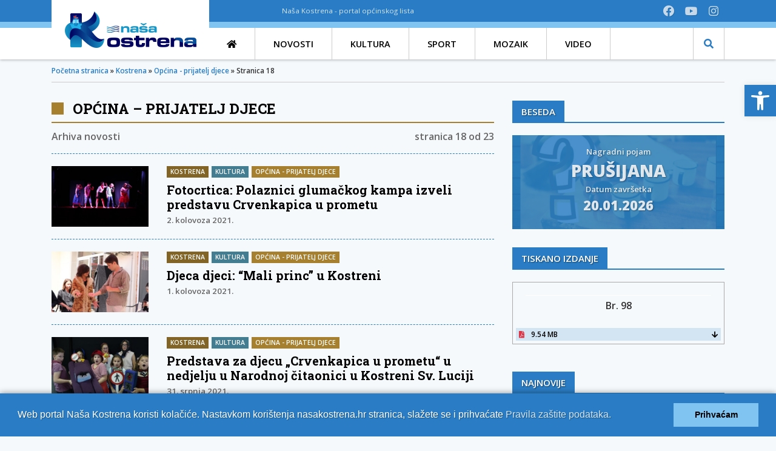

--- FILE ---
content_type: text/html; charset=UTF-8
request_url: https://nasakostrena.hr/kostrena/opcina-prijatelj-djece/page/18/
body_size: 99569
content:
<!DOCTYPE html>
<html lang="hr">
<head>
    <meta charset="UTF-8">
    <meta http-equiv="X-UA-Compatible" content="IE=edge">
    <meta name="viewport" content="width=device-width, initial-scale=1.0, maximum-scale=1.0, user-scalable=no">

    <meta name='robots' content='index, follow, max-image-preview:large, max-snippet:-1, max-video-preview:-1' />

	<!-- This site is optimized with the Yoast SEO plugin v26.6 - https://yoast.com/wordpress/plugins/seo/ -->
	<title>Arhiva Općina - prijatelj djece - Stranica 18 od 23 - Naša Kostrena</title>
	<link rel="canonical" href="https://nasakostrena.hr/kostrena/opcina-prijatelj-djece/page/18/" />
	<link rel="prev" href="https://nasakostrena.hr/kostrena/opcina-prijatelj-djece/page/17/" />
	<link rel="next" href="https://nasakostrena.hr/kostrena/opcina-prijatelj-djece/page/19/" />
	<meta property="og:locale" content="hr_HR" />
	<meta property="og:type" content="article" />
	<meta property="og:title" content="Arhiva Općina - prijatelj djece - Stranica 18 od 23 - Naša Kostrena" />
	<meta property="og:url" content="https://nasakostrena.hr/kostrena/opcina-prijatelj-djece/" />
	<meta property="og:site_name" content="Naša Kostrena" />
	<meta name="twitter:card" content="summary_large_image" />
	<script type="application/ld+json" class="yoast-schema-graph">{"@context":"https://schema.org","@graph":[{"@type":"CollectionPage","@id":"https://nasakostrena.hr/kostrena/opcina-prijatelj-djece/","url":"https://nasakostrena.hr/kostrena/opcina-prijatelj-djece/page/18/","name":"Arhiva Općina - prijatelj djece - Stranica 18 od 23 - Naša Kostrena","isPartOf":{"@id":"https://nasakostrena.hr/#website"},"primaryImageOfPage":{"@id":"https://nasakostrena.hr/kostrena/opcina-prijatelj-djece/page/18/#primaryimage"},"image":{"@id":"https://nasakostrena.hr/kostrena/opcina-prijatelj-djece/page/18/#primaryimage"},"thumbnailUrl":"https://nasakostrena.hr/wp-content/uploads/2021/08/Crvenkapica_1.8.2021.-3-scaled.jpg","breadcrumb":{"@id":"https://nasakostrena.hr/kostrena/opcina-prijatelj-djece/page/18/#breadcrumb"},"inLanguage":"hr"},{"@type":"ImageObject","inLanguage":"hr","@id":"https://nasakostrena.hr/kostrena/opcina-prijatelj-djece/page/18/#primaryimage","url":"https://nasakostrena.hr/wp-content/uploads/2021/08/Crvenkapica_1.8.2021.-3-scaled.jpg","contentUrl":"https://nasakostrena.hr/wp-content/uploads/2021/08/Crvenkapica_1.8.2021.-3-scaled.jpg","width":2560,"height":1707},{"@type":"BreadcrumbList","@id":"https://nasakostrena.hr/kostrena/opcina-prijatelj-djece/page/18/#breadcrumb","itemListElement":[{"@type":"ListItem","position":1,"name":"Početna stranica","item":"https://nasakostrena.hr/"},{"@type":"ListItem","position":2,"name":"Kostrena","item":"https://nasakostrena.hr/kostrena/"},{"@type":"ListItem","position":3,"name":"Općina - prijatelj djece"}]},{"@type":"WebSite","@id":"https://nasakostrena.hr/#website","url":"https://nasakostrena.hr/","name":"Naša Kostrena","description":"portal općinskog lista","publisher":{"@id":"https://nasakostrena.hr/#organization"},"potentialAction":[{"@type":"SearchAction","target":{"@type":"EntryPoint","urlTemplate":"https://nasakostrena.hr/?s={search_term_string}"},"query-input":{"@type":"PropertyValueSpecification","valueRequired":true,"valueName":"search_term_string"}}],"inLanguage":"hr"},{"@type":"Organization","@id":"https://nasakostrena.hr/#organization","name":"Naša Kostrena","url":"https://nasakostrena.hr/","logo":{"@type":"ImageObject","inLanguage":"hr","@id":"https://nasakostrena.hr/#/schema/logo/image/","url":"https://nasakostrena.hr/wp-content/uploads/2021/12/cropped-nasa-kostrena-logo-poz-alt.png","contentUrl":"https://nasakostrena.hr/wp-content/uploads/2021/12/cropped-nasa-kostrena-logo-poz-alt.png","width":350,"height":90,"caption":"Naša Kostrena"},"image":{"@id":"https://nasakostrena.hr/#/schema/logo/image/"}}]}</script>
	<!-- / Yoast SEO plugin. -->


<link rel="alternate" type="application/rss+xml" title="Naša Kostrena &raquo; Općina - prijatelj djece Kanal kategorija" href="https://nasakostrena.hr/kostrena/opcina-prijatelj-djece/feed/" />
<style id='wp-img-auto-sizes-contain-inline-css' type='text/css'>
img:is([sizes=auto i],[sizes^="auto," i]){contain-intrinsic-size:3000px 1500px}
/*# sourceURL=wp-img-auto-sizes-contain-inline-css */
</style>
<style id='wp-emoji-styles-inline-css' type='text/css'>

	img.wp-smiley, img.emoji {
		display: inline !important;
		border: none !important;
		box-shadow: none !important;
		height: 1em !important;
		width: 1em !important;
		margin: 0 0.07em !important;
		vertical-align: -0.1em !important;
		background: none !important;
		padding: 0 !important;
	}
/*# sourceURL=wp-emoji-styles-inline-css */
</style>
<style id='wp-block-library-inline-css' type='text/css'>
:root{--wp-block-synced-color:#7a00df;--wp-block-synced-color--rgb:122,0,223;--wp-bound-block-color:var(--wp-block-synced-color);--wp-editor-canvas-background:#ddd;--wp-admin-theme-color:#007cba;--wp-admin-theme-color--rgb:0,124,186;--wp-admin-theme-color-darker-10:#006ba1;--wp-admin-theme-color-darker-10--rgb:0,107,160.5;--wp-admin-theme-color-darker-20:#005a87;--wp-admin-theme-color-darker-20--rgb:0,90,135;--wp-admin-border-width-focus:2px}@media (min-resolution:192dpi){:root{--wp-admin-border-width-focus:1.5px}}.wp-element-button{cursor:pointer}:root .has-very-light-gray-background-color{background-color:#eee}:root .has-very-dark-gray-background-color{background-color:#313131}:root .has-very-light-gray-color{color:#eee}:root .has-very-dark-gray-color{color:#313131}:root .has-vivid-green-cyan-to-vivid-cyan-blue-gradient-background{background:linear-gradient(135deg,#00d084,#0693e3)}:root .has-purple-crush-gradient-background{background:linear-gradient(135deg,#34e2e4,#4721fb 50%,#ab1dfe)}:root .has-hazy-dawn-gradient-background{background:linear-gradient(135deg,#faaca8,#dad0ec)}:root .has-subdued-olive-gradient-background{background:linear-gradient(135deg,#fafae1,#67a671)}:root .has-atomic-cream-gradient-background{background:linear-gradient(135deg,#fdd79a,#004a59)}:root .has-nightshade-gradient-background{background:linear-gradient(135deg,#330968,#31cdcf)}:root .has-midnight-gradient-background{background:linear-gradient(135deg,#020381,#2874fc)}:root{--wp--preset--font-size--normal:16px;--wp--preset--font-size--huge:42px}.has-regular-font-size{font-size:1em}.has-larger-font-size{font-size:2.625em}.has-normal-font-size{font-size:var(--wp--preset--font-size--normal)}.has-huge-font-size{font-size:var(--wp--preset--font-size--huge)}.has-text-align-center{text-align:center}.has-text-align-left{text-align:left}.has-text-align-right{text-align:right}.has-fit-text{white-space:nowrap!important}#end-resizable-editor-section{display:none}.aligncenter{clear:both}.items-justified-left{justify-content:flex-start}.items-justified-center{justify-content:center}.items-justified-right{justify-content:flex-end}.items-justified-space-between{justify-content:space-between}.screen-reader-text{border:0;clip-path:inset(50%);height:1px;margin:-1px;overflow:hidden;padding:0;position:absolute;width:1px;word-wrap:normal!important}.screen-reader-text:focus{background-color:#ddd;clip-path:none;color:#444;display:block;font-size:1em;height:auto;left:5px;line-height:normal;padding:15px 23px 14px;text-decoration:none;top:5px;width:auto;z-index:100000}html :where(.has-border-color){border-style:solid}html :where([style*=border-top-color]){border-top-style:solid}html :where([style*=border-right-color]){border-right-style:solid}html :where([style*=border-bottom-color]){border-bottom-style:solid}html :where([style*=border-left-color]){border-left-style:solid}html :where([style*=border-width]){border-style:solid}html :where([style*=border-top-width]){border-top-style:solid}html :where([style*=border-right-width]){border-right-style:solid}html :where([style*=border-bottom-width]){border-bottom-style:solid}html :where([style*=border-left-width]){border-left-style:solid}html :where(img[class*=wp-image-]){height:auto;max-width:100%}:where(figure){margin:0 0 1em}html :where(.is-position-sticky){--wp-admin--admin-bar--position-offset:var(--wp-admin--admin-bar--height,0px)}@media screen and (max-width:600px){html :where(.is-position-sticky){--wp-admin--admin-bar--position-offset:0px}}

/*# sourceURL=wp-block-library-inline-css */
</style><style id='global-styles-inline-css' type='text/css'>
:root{--wp--preset--aspect-ratio--square: 1;--wp--preset--aspect-ratio--4-3: 4/3;--wp--preset--aspect-ratio--3-4: 3/4;--wp--preset--aspect-ratio--3-2: 3/2;--wp--preset--aspect-ratio--2-3: 2/3;--wp--preset--aspect-ratio--16-9: 16/9;--wp--preset--aspect-ratio--9-16: 9/16;--wp--preset--color--black: #000000;--wp--preset--color--cyan-bluish-gray: #abb8c3;--wp--preset--color--white: #ffffff;--wp--preset--color--pale-pink: #f78da7;--wp--preset--color--vivid-red: #cf2e2e;--wp--preset--color--luminous-vivid-orange: #ff6900;--wp--preset--color--luminous-vivid-amber: #fcb900;--wp--preset--color--light-green-cyan: #7bdcb5;--wp--preset--color--vivid-green-cyan: #00d084;--wp--preset--color--pale-cyan-blue: #8ed1fc;--wp--preset--color--vivid-cyan-blue: #0693e3;--wp--preset--color--vivid-purple: #9b51e0;--wp--preset--gradient--vivid-cyan-blue-to-vivid-purple: linear-gradient(135deg,rgb(6,147,227) 0%,rgb(155,81,224) 100%);--wp--preset--gradient--light-green-cyan-to-vivid-green-cyan: linear-gradient(135deg,rgb(122,220,180) 0%,rgb(0,208,130) 100%);--wp--preset--gradient--luminous-vivid-amber-to-luminous-vivid-orange: linear-gradient(135deg,rgb(252,185,0) 0%,rgb(255,105,0) 100%);--wp--preset--gradient--luminous-vivid-orange-to-vivid-red: linear-gradient(135deg,rgb(255,105,0) 0%,rgb(207,46,46) 100%);--wp--preset--gradient--very-light-gray-to-cyan-bluish-gray: linear-gradient(135deg,rgb(238,238,238) 0%,rgb(169,184,195) 100%);--wp--preset--gradient--cool-to-warm-spectrum: linear-gradient(135deg,rgb(74,234,220) 0%,rgb(151,120,209) 20%,rgb(207,42,186) 40%,rgb(238,44,130) 60%,rgb(251,105,98) 80%,rgb(254,248,76) 100%);--wp--preset--gradient--blush-light-purple: linear-gradient(135deg,rgb(255,206,236) 0%,rgb(152,150,240) 100%);--wp--preset--gradient--blush-bordeaux: linear-gradient(135deg,rgb(254,205,165) 0%,rgb(254,45,45) 50%,rgb(107,0,62) 100%);--wp--preset--gradient--luminous-dusk: linear-gradient(135deg,rgb(255,203,112) 0%,rgb(199,81,192) 50%,rgb(65,88,208) 100%);--wp--preset--gradient--pale-ocean: linear-gradient(135deg,rgb(255,245,203) 0%,rgb(182,227,212) 50%,rgb(51,167,181) 100%);--wp--preset--gradient--electric-grass: linear-gradient(135deg,rgb(202,248,128) 0%,rgb(113,206,126) 100%);--wp--preset--gradient--midnight: linear-gradient(135deg,rgb(2,3,129) 0%,rgb(40,116,252) 100%);--wp--preset--font-size--small: 13px;--wp--preset--font-size--medium: 20px;--wp--preset--font-size--large: 36px;--wp--preset--font-size--x-large: 42px;--wp--preset--spacing--20: 0.44rem;--wp--preset--spacing--30: 0.67rem;--wp--preset--spacing--40: 1rem;--wp--preset--spacing--50: 1.5rem;--wp--preset--spacing--60: 2.25rem;--wp--preset--spacing--70: 3.38rem;--wp--preset--spacing--80: 5.06rem;--wp--preset--shadow--natural: 6px 6px 9px rgba(0, 0, 0, 0.2);--wp--preset--shadow--deep: 12px 12px 50px rgba(0, 0, 0, 0.4);--wp--preset--shadow--sharp: 6px 6px 0px rgba(0, 0, 0, 0.2);--wp--preset--shadow--outlined: 6px 6px 0px -3px rgb(255, 255, 255), 6px 6px rgb(0, 0, 0);--wp--preset--shadow--crisp: 6px 6px 0px rgb(0, 0, 0);}:where(.is-layout-flex){gap: 0.5em;}:where(.is-layout-grid){gap: 0.5em;}body .is-layout-flex{display: flex;}.is-layout-flex{flex-wrap: wrap;align-items: center;}.is-layout-flex > :is(*, div){margin: 0;}body .is-layout-grid{display: grid;}.is-layout-grid > :is(*, div){margin: 0;}:where(.wp-block-columns.is-layout-flex){gap: 2em;}:where(.wp-block-columns.is-layout-grid){gap: 2em;}:where(.wp-block-post-template.is-layout-flex){gap: 1.25em;}:where(.wp-block-post-template.is-layout-grid){gap: 1.25em;}.has-black-color{color: var(--wp--preset--color--black) !important;}.has-cyan-bluish-gray-color{color: var(--wp--preset--color--cyan-bluish-gray) !important;}.has-white-color{color: var(--wp--preset--color--white) !important;}.has-pale-pink-color{color: var(--wp--preset--color--pale-pink) !important;}.has-vivid-red-color{color: var(--wp--preset--color--vivid-red) !important;}.has-luminous-vivid-orange-color{color: var(--wp--preset--color--luminous-vivid-orange) !important;}.has-luminous-vivid-amber-color{color: var(--wp--preset--color--luminous-vivid-amber) !important;}.has-light-green-cyan-color{color: var(--wp--preset--color--light-green-cyan) !important;}.has-vivid-green-cyan-color{color: var(--wp--preset--color--vivid-green-cyan) !important;}.has-pale-cyan-blue-color{color: var(--wp--preset--color--pale-cyan-blue) !important;}.has-vivid-cyan-blue-color{color: var(--wp--preset--color--vivid-cyan-blue) !important;}.has-vivid-purple-color{color: var(--wp--preset--color--vivid-purple) !important;}.has-black-background-color{background-color: var(--wp--preset--color--black) !important;}.has-cyan-bluish-gray-background-color{background-color: var(--wp--preset--color--cyan-bluish-gray) !important;}.has-white-background-color{background-color: var(--wp--preset--color--white) !important;}.has-pale-pink-background-color{background-color: var(--wp--preset--color--pale-pink) !important;}.has-vivid-red-background-color{background-color: var(--wp--preset--color--vivid-red) !important;}.has-luminous-vivid-orange-background-color{background-color: var(--wp--preset--color--luminous-vivid-orange) !important;}.has-luminous-vivid-amber-background-color{background-color: var(--wp--preset--color--luminous-vivid-amber) !important;}.has-light-green-cyan-background-color{background-color: var(--wp--preset--color--light-green-cyan) !important;}.has-vivid-green-cyan-background-color{background-color: var(--wp--preset--color--vivid-green-cyan) !important;}.has-pale-cyan-blue-background-color{background-color: var(--wp--preset--color--pale-cyan-blue) !important;}.has-vivid-cyan-blue-background-color{background-color: var(--wp--preset--color--vivid-cyan-blue) !important;}.has-vivid-purple-background-color{background-color: var(--wp--preset--color--vivid-purple) !important;}.has-black-border-color{border-color: var(--wp--preset--color--black) !important;}.has-cyan-bluish-gray-border-color{border-color: var(--wp--preset--color--cyan-bluish-gray) !important;}.has-white-border-color{border-color: var(--wp--preset--color--white) !important;}.has-pale-pink-border-color{border-color: var(--wp--preset--color--pale-pink) !important;}.has-vivid-red-border-color{border-color: var(--wp--preset--color--vivid-red) !important;}.has-luminous-vivid-orange-border-color{border-color: var(--wp--preset--color--luminous-vivid-orange) !important;}.has-luminous-vivid-amber-border-color{border-color: var(--wp--preset--color--luminous-vivid-amber) !important;}.has-light-green-cyan-border-color{border-color: var(--wp--preset--color--light-green-cyan) !important;}.has-vivid-green-cyan-border-color{border-color: var(--wp--preset--color--vivid-green-cyan) !important;}.has-pale-cyan-blue-border-color{border-color: var(--wp--preset--color--pale-cyan-blue) !important;}.has-vivid-cyan-blue-border-color{border-color: var(--wp--preset--color--vivid-cyan-blue) !important;}.has-vivid-purple-border-color{border-color: var(--wp--preset--color--vivid-purple) !important;}.has-vivid-cyan-blue-to-vivid-purple-gradient-background{background: var(--wp--preset--gradient--vivid-cyan-blue-to-vivid-purple) !important;}.has-light-green-cyan-to-vivid-green-cyan-gradient-background{background: var(--wp--preset--gradient--light-green-cyan-to-vivid-green-cyan) !important;}.has-luminous-vivid-amber-to-luminous-vivid-orange-gradient-background{background: var(--wp--preset--gradient--luminous-vivid-amber-to-luminous-vivid-orange) !important;}.has-luminous-vivid-orange-to-vivid-red-gradient-background{background: var(--wp--preset--gradient--luminous-vivid-orange-to-vivid-red) !important;}.has-very-light-gray-to-cyan-bluish-gray-gradient-background{background: var(--wp--preset--gradient--very-light-gray-to-cyan-bluish-gray) !important;}.has-cool-to-warm-spectrum-gradient-background{background: var(--wp--preset--gradient--cool-to-warm-spectrum) !important;}.has-blush-light-purple-gradient-background{background: var(--wp--preset--gradient--blush-light-purple) !important;}.has-blush-bordeaux-gradient-background{background: var(--wp--preset--gradient--blush-bordeaux) !important;}.has-luminous-dusk-gradient-background{background: var(--wp--preset--gradient--luminous-dusk) !important;}.has-pale-ocean-gradient-background{background: var(--wp--preset--gradient--pale-ocean) !important;}.has-electric-grass-gradient-background{background: var(--wp--preset--gradient--electric-grass) !important;}.has-midnight-gradient-background{background: var(--wp--preset--gradient--midnight) !important;}.has-small-font-size{font-size: var(--wp--preset--font-size--small) !important;}.has-medium-font-size{font-size: var(--wp--preset--font-size--medium) !important;}.has-large-font-size{font-size: var(--wp--preset--font-size--large) !important;}.has-x-large-font-size{font-size: var(--wp--preset--font-size--x-large) !important;}
/*# sourceURL=global-styles-inline-css */
</style>

<style id='classic-theme-styles-inline-css' type='text/css'>
/*! This file is auto-generated */
.wp-block-button__link{color:#fff;background-color:#32373c;border-radius:9999px;box-shadow:none;text-decoration:none;padding:calc(.667em + 2px) calc(1.333em + 2px);font-size:1.125em}.wp-block-file__button{background:#32373c;color:#fff;text-decoration:none}
/*# sourceURL=/wp-includes/css/classic-themes.min.css */
</style>
<link rel='stylesheet' id='contact-form-7-css' href='https://nasakostrena.hr/wp-content/plugins/contact-form-7/includes/css/styles.css?ver=6.1.4' type='text/css' media='all' />
<style id='contact-form-7-inline-css' type='text/css'>
.wpcf7 .wpcf7-recaptcha iframe {margin-bottom: 0;}.wpcf7 .wpcf7-recaptcha[data-align="center"] > div {margin: 0 auto;}.wpcf7 .wpcf7-recaptcha[data-align="right"] > div {margin: 0 0 0 auto;}
/*# sourceURL=contact-form-7-inline-css */
</style>
<link rel='stylesheet' id='pojo-a11y-css' href='https://nasakostrena.hr/wp-content/plugins/pojo-accessibility/modules/legacy/assets/css/style.min.css?ver=1.0.0' type='text/css' media='all' />
<script type="text/javascript" src="https://nasakostrena.hr/wp-includes/js/jquery/jquery.min.js?ver=3.7.1" id="jquery-core-js"></script>
<script type="text/javascript" src="https://nasakostrena.hr/wp-includes/js/jquery/jquery-migrate.min.js?ver=3.4.1" id="jquery-migrate-js"></script>
<link rel="https://api.w.org/" href="https://nasakostrena.hr/wp-json/" /><link rel="alternate" title="JSON" type="application/json" href="https://nasakostrena.hr/wp-json/wp/v2/categories/40" /><link rel="EditURI" type="application/rsd+xml" title="RSD" href="https://nasakostrena.hr/xmlrpc.php?rsd" />
<style type="text/css">
#pojo-a11y-toolbar .pojo-a11y-toolbar-toggle a{ background-color: #2a7dc4;	color: #ffffff;}
#pojo-a11y-toolbar .pojo-a11y-toolbar-overlay, #pojo-a11y-toolbar .pojo-a11y-toolbar-overlay ul.pojo-a11y-toolbar-items.pojo-a11y-links{ border-color: #2a7dc4;}
body.pojo-a11y-focusable a:focus{ outline-style: solid !important;	outline-width: 1px !important;	outline-color: #FF0000 !important;}
#pojo-a11y-toolbar{ top: 140px !important;}
#pojo-a11y-toolbar .pojo-a11y-toolbar-overlay{ background-color: #ffffff;}
#pojo-a11y-toolbar .pojo-a11y-toolbar-overlay ul.pojo-a11y-toolbar-items li.pojo-a11y-toolbar-item a, #pojo-a11y-toolbar .pojo-a11y-toolbar-overlay p.pojo-a11y-toolbar-title{ color: #333333;}
#pojo-a11y-toolbar .pojo-a11y-toolbar-overlay ul.pojo-a11y-toolbar-items li.pojo-a11y-toolbar-item a.active{ background-color: #2a7dc4;	color: #ffffff;}
@media (max-width: 767px) { #pojo-a11y-toolbar { top: 100px !important; } }</style><link rel="icon" href="https://nasakostrena.hr/wp-content/uploads/2021/12/cropped-nk-favicon-32x32.png" sizes="32x32" />
<link rel="icon" href="https://nasakostrena.hr/wp-content/uploads/2021/12/cropped-nk-favicon-192x192.png" sizes="192x192" />
<link rel="apple-touch-icon" href="https://nasakostrena.hr/wp-content/uploads/2021/12/cropped-nk-favicon-180x180.png" />
<meta name="msapplication-TileImage" content="https://nasakostrena.hr/wp-content/uploads/2021/12/cropped-nk-favicon-270x270.png" />
    <meta name="theme-color" content="#2A7DC4">

    <!--vendor css-->
<link rel="stylesheet" href="https://nasakostrena.hr/wp-content/themes/nasakostrena/assets/fancybox/jquery.fancybox.min.css">
<link rel="stylesheet" href="https://nasakostrena.hr/wp-content/themes/nasakostrena/assets/slickslider/slick.css">
<link rel="stylesheet" href="https://nasakostrena.hr/wp-content/themes/nasakostrena/assets/slickslider/slick-theme.css">
<link rel="stylesheet" href="https://nasakostrena.hr/wp-content/themes/nasakostrena/assets/fontawesome/css/all.css?v=1.10">

<!--site css-->
    <link rel="stylesheet" href="https://nasakostrena.hr/wp-content/themes/nasakostrena/style.css?v=1.10">
    <!--basic js-->
<!--<script src="--><!--/assets/jquery.min.js"></script>-->
<script src="https://nasakostrena.hr/wp-content/themes/nasakostrena/assets/bootstrap/bootstrap.min.js"></script>
<script src="https://nasakostrena.hr/wp-content/themes/nasakostrena/assets/bootstrap/popper.min.js"></script>

<!--vendor js-->
<script src="https://nasakostrena.hr/wp-content/themes/nasakostrena/assets/slickslider/slick.min.js"></script>
<script src="https://nasakostrena.hr/wp-content/themes/nasakostrena/assets/fancybox/jquery.fancybox.min.js"></script>

<!--site js-->
<script src="https://nasakostrena.hr/wp-content/themes/nasakostrena/assets/js/theme.js?v=1.10"></script>
    
<!-- Global site tag (gtag.js) - Google Analytics -->
<script async src="https://www.googletagmanager.com/gtag/js?id=UA-177269542-1"></script>
<script>
    window.dataLayer = window.dataLayer || [];
    function gtag(){dataLayer.push(arguments);}
    gtag('js', new Date());

    gtag('config', 'UA-177269542-1');
</script>

</head>

<body class="archive paged category category-opcina-prijatelj-djece category-40 wp-custom-logo paged-18 category-paged-18 wp-theme-nasakostrena">

<header class="main-header">


    <div class="site-header-top header-top-2-col d-none d-md-block">
    <div class="container">
    <div class="row">
                <div class="col-md-5 col-lg-4">

                                                                <a itemprop="url" href="/" class="site-logo-wrap" itemscope="" itemtype="https://nasakostrena.hr/wp-content/uploads/2021/12/nk-logo-poz.png">
                            <img itemprop="logo" src="https://nasakostrena.hr/wp-content/uploads/2021/12/nk-logo-poz.png" class="img-fluid"
                                                            alt="Naša Kostrena">
                        </a>
                    
                </div>

            <div class="col-md-4 col-lg-5">
                <ul><li>Naša Kostrena - portal općinskog lista</li></ul>            </div>
            <div class="col-md-3 col-lg-3 text-right">
                <ul><li><a href="https://hr-hr.facebook.com/nasa.kostrena/" target="_blank" title="Facebook"><i class="fab social-top fa-facebook"></i></a></li><li><a href="https://www.youtube.com/channel/UCfKi4XzufcVpQvnrWVLSQ2Q" target="_blank" title="YouTube"><i class="fab social-top fa-youtube"></i></a></li><li><a href="https://www.instagram.com/nasakostrena/" target="_blank" title="Instagram"><i class="fab social-top fa-instagram"></i></a></li></ul>            </div>
        </div>
    </div>
</div>        <div class="site-header-bottom">
    <div class="container">
        <div class="site-header-bottom-content">
            <div class="site-mobile-logo d-block d-md-none">

                                                    <a itemprop="url" href="/" class="site-logo-wrap" itemscope="" itemtype="https://nasakostrena.hr/wp-content/uploads/2021/12/nk-logo-poz.png">
                        <img itemprop="logo" src="https://nasakostrena.hr/wp-content/uploads/2021/12/nk-logo-poz.png" class="img-fluid"
                             alt="Naša Kostrena">
                    </a>
                                

            </div>
            <nav class="main-nav-header-bottom d-none d-md-block">
                <div class="menu-header-nav-v2-container"><ul id="menu-header-nav-v2" class="menu"><li id="menu-item-40187" class="nav-home menu-item menu-item-type-post_type menu-item-object-page menu-item-home menu-item-40187"><a href="https://nasakostrena.hr/"><span>Naslovna</span></a></li>
<li id="menu-item-40189" class="cat-nav-gold-light menu-item menu-item-type-taxonomy menu-item-object-category menu-item-40189"><a href="https://nasakostrena.hr/novosti/"><span>Novosti</span></a></li>
<li id="menu-item-40183" class="cat-nav-blue-light menu-item menu-item-type-taxonomy menu-item-object-category menu-item-40183"><a href="https://nasakostrena.hr/kultura/"><span>Kultura</span></a></li>
<li id="menu-item-40184" class="cat-nav-magenta-light menu-item menu-item-type-taxonomy menu-item-object-category menu-item-40184"><a href="https://nasakostrena.hr/sport/"><span>Sport</span></a></li>
<li id="menu-item-40188" class="menu-item menu-item-type-taxonomy menu-item-object-category menu-item-40188"><a href="https://nasakostrena.hr/mozaik/"><span>Mozaik</span></a></li>
<li id="menu-item-40185" class="menu-item menu-item-type-taxonomy menu-item-object-category menu-item-40185"><a href="https://nasakostrena.hr/emisija/"><span>Video</span></a></li>
</ul></div>            </nav>
            <div class="header-hidden-search-wrapper">

    <div class="header-hidden-search-trigger"><i class="fa fa-search"></i></div>
    <div class="header-hidden-search">

        <form action="/" method="get" class="main-search">
            <div class="input-group">
                <input type="text" name="s" id="search" value="" class="form-control" autocomplete="off" placeholder="Unesite pojam..." minlength="3" required/>

                <div class="input-group-append">
                    <button type="submit" class="btn btn-primary">Traži</button>
                </div>
            </div>
        </form>
    </div>
</div>            <div class="mobile-animated-menu-trigger d-block d-md-none"><i class="fa fa-bars"></i></div>
        </div>
    </div>
</div>

</header>
    <main class="site-main" role="main">
                    <div class="container"><div id="breadcrumbs" class="page-breadcrumbs-wrapper"><span><span><a href="https://nasakostrena.hr/">Početna stranica</a></span> » <span><a href="https://nasakostrena.hr/kostrena/">Kostrena</a></span> » <span><a href="https://nasakostrena.hr/kostrena/opcina-prijatelj-djece/">Općina - prijatelj djece</a></span> » <span class="breadcrumb_last" aria-current="page">Stranica 18</span></span></div></div>                    <section class="main-section-wrapper">
            <div class="container">
                <div class="row">
                    <div class="col-lg-8">
                        
                        <h1 class="category-heading cat-title-gold-light">Općina &#8211; prijatelj djece</h1>
                        <div class="row">
                            <div class="col-6"><p class="paged">Arhiva novosti</p></div>
                            <div class="col-6 text-right"><p class="paged">
                                    stranica 18 od 23</p>
                            </div>
                        </div>


                                                    <div class="article-list">
                                                                
                                                                                                                                                                                    <article class="article-wrapper">
                                            <div class="row">
                                                <div class="col-3 col-md-4 col-lg-3">
                                                    <a href="https://nasakostrena.hr/fotocrtica-polaznici-glumackog-kampa-izveli-predstavu-crvenkapica-u-prometu/" class="list-thumb-wrap">
                                                                                                                    <img width="400" height="250" src="https://nasakostrena.hr/wp-content/uploads/2021/08/Crvenkapica_1.8.2021.-3-400x250.jpg" class="img-fluid wp-post-image" alt="" decoding="async" fetchpriority="high" />                                                                                                            </a>
                                                </div>
                                                <div class="col-9 col-md-8 col-lg-9">

                                                    <div class="post-categories post-categories-sm">
                                                        <a href="https://nasakostrena.hr/kostrena/" class="cat-label-gold">Kostrena</a><a href="https://nasakostrena.hr/kultura/" class="cat-label-blue">Kultura</a><a href="https://nasakostrena.hr/kostrena/opcina-prijatelj-djece/" class="cat-label-gold-light">Općina - prijatelj djece</a>                                                    </div>

                                                    <h3><a href="https://nasakostrena.hr/fotocrtica-polaznici-glumackog-kampa-izveli-predstavu-crvenkapica-u-prometu/">
                                                                                                                        Fotocrtica: Polaznici glumačkog kampa izveli predstavu Crvenkapica u prometu</a></h3>

                                                    <div class="article-meta">

                                                        <div class="post-date">2. kolovoza 2021.</div>
                                                    </div>

                                                </div>

                                        </article>
                                    

                                                                                                                                                                                    <article class="article-wrapper">
                                            <div class="row">
                                                <div class="col-3 col-md-4 col-lg-3">
                                                    <a href="https://nasakostrena.hr/djeca-djeci-mali-princ-u-kostreni/" class="list-thumb-wrap">
                                                                                                                    <img width="400" height="250" src="https://nasakostrena.hr/wp-content/uploads/2021/07/Max-Teatar_-Mali-princ_proba-4-400x250.jpg" class="img-fluid wp-post-image" alt="" decoding="async" />                                                                                                            </a>
                                                </div>
                                                <div class="col-9 col-md-8 col-lg-9">

                                                    <div class="post-categories post-categories-sm">
                                                        <a href="https://nasakostrena.hr/kostrena/" class="cat-label-gold">Kostrena</a><a href="https://nasakostrena.hr/kultura/" class="cat-label-blue">Kultura</a><a href="https://nasakostrena.hr/kostrena/opcina-prijatelj-djece/" class="cat-label-gold-light">Općina - prijatelj djece</a>                                                    </div>

                                                    <h3><a href="https://nasakostrena.hr/djeca-djeci-mali-princ-u-kostreni/">
                                                                                                                        Djeca djeci: &#8220;Mali princ&#8221; u Kostreni</a></h3>

                                                    <div class="article-meta">

                                                        <div class="post-date">1. kolovoza 2021.</div>
                                                    </div>

                                                </div>

                                        </article>
                                    

                                                                                                                                                                                    <article class="article-wrapper">
                                            <div class="row">
                                                <div class="col-3 col-md-4 col-lg-3">
                                                    <a href="https://nasakostrena.hr/predstava-za-djecu-crvenkapica-u-prometu-u-nedjelju-na-trgu-sv-barbare/" class="list-thumb-wrap">
                                                                                                                    <img width="400" height="250" src="https://nasakostrena.hr/wp-content/uploads/2021/07/crvenkapica--400x250.jpg" class="img-fluid wp-post-image" alt="" decoding="async" />                                                                                                            </a>
                                                </div>
                                                <div class="col-9 col-md-8 col-lg-9">

                                                    <div class="post-categories post-categories-sm">
                                                        <a href="https://nasakostrena.hr/kostrena/" class="cat-label-gold">Kostrena</a><a href="https://nasakostrena.hr/kultura/" class="cat-label-blue">Kultura</a><a href="https://nasakostrena.hr/kostrena/opcina-prijatelj-djece/" class="cat-label-gold-light">Općina - prijatelj djece</a>                                                    </div>

                                                    <h3><a href="https://nasakostrena.hr/predstava-za-djecu-crvenkapica-u-prometu-u-nedjelju-na-trgu-sv-barbare/">
                                                                                                                        Predstava za djecu „Crvenkapica u prometu“ u nedjelju u Narodnoj čitaonici u Kostreni Sv. Luciji</a></h3>

                                                    <div class="article-meta">

                                                        <div class="post-date">31. srpnja 2021.</div>
                                                    </div>

                                                </div>

                                        </article>
                                    

                                                                                                                                                                                    <article class="article-wrapper">
                                            <div class="row">
                                                <div class="col-3 col-md-4 col-lg-3">
                                                    <a href="https://nasakostrena.hr/fotocrtica-predstava-o-godisnjim-dobima-odusevila-sve-uzraste-posjetitelja/" class="list-thumb-wrap">
                                                                                                                    <img width="400" height="250" src="https://nasakostrena.hr/wp-content/uploads/2021/07/IMG_0528-400x250.jpg" class="img-fluid wp-post-image" alt="" decoding="async" />                                                                                                            </a>
                                                </div>
                                                <div class="col-9 col-md-8 col-lg-9">

                                                    <div class="post-categories post-categories-sm">
                                                        <a href="https://nasakostrena.hr/kostrena/" class="cat-label-gold">Kostrena</a><a href="https://nasakostrena.hr/kultura/" class="cat-label-blue">Kultura</a><a href="https://nasakostrena.hr/kostrena/opcina-prijatelj-djece/" class="cat-label-gold-light">Općina - prijatelj djece</a>                                                    </div>

                                                    <h3><a href="https://nasakostrena.hr/fotocrtica-predstava-o-godisnjim-dobima-odusevila-sve-uzraste-posjetitelja/">
                                                                                                                        Fotocrtica: Predstava o godišnjim dobima oduševila sve uzraste posjetitelja</a></h3>

                                                    <div class="article-meta">

                                                        <div class="post-date">29. srpnja 2021.</div>
                                                    </div>

                                                </div>

                                        </article>
                                    

                                                                                                                                                                                    <article class="article-wrapper">
                                            <div class="row">
                                                <div class="col-3 col-md-4 col-lg-3">
                                                    <a href="https://nasakostrena.hr/glumacki-ljetni-kamp-max-teatra-odrzava-se-u-kostreni/" class="list-thumb-wrap">
                                                                                                                    <img width="400" height="250" src="https://nasakostrena.hr/wp-content/uploads/2021/07/Max-teatar_Crvenkapica-1.8.-400x250.png" class="img-fluid wp-post-image" alt="" decoding="async" />                                                                                                            </a>
                                                </div>
                                                <div class="col-9 col-md-8 col-lg-9">

                                                    <div class="post-categories post-categories-sm">
                                                        <a href="https://nasakostrena.hr/kostrena/" class="cat-label-gold">Kostrena</a><a href="https://nasakostrena.hr/kultura/" class="cat-label-blue">Kultura</a><a href="https://nasakostrena.hr/kostrena/opcina-prijatelj-djece/" class="cat-label-gold-light">Općina - prijatelj djece</a><a href="https://nasakostrena.hr/kafe/roditeljski-kutak/" class="cat-label-magenta-light">Roditeljski kutak</a>                                                    </div>

                                                    <h3><a href="https://nasakostrena.hr/glumacki-ljetni-kamp-max-teatra-odrzava-se-u-kostreni/">
                                                                                                                        Glumački ljetni kamp Max teatra održava se u Kostreni</a></h3>

                                                    <div class="article-meta">

                                                        <div class="post-date">27. srpnja 2021.</div><div class="media-icons-wrapper"><i class="fa fa-images mr-2" title="Galerija slika"></i></div>
                                                    </div>

                                                </div>

                                        </article>
                                    

                                                                                                                                                                                    <article class="article-wrapper">
                                            <div class="row">
                                                <div class="col-3 col-md-4 col-lg-3">
                                                    <a href="https://nasakostrena.hr/predstava-za-djecu-na-trgu-ispred-sportske-dvorane-kostrena/" class="list-thumb-wrap">
                                                                                                                    <img width="400" height="250" src="https://nasakostrena.hr/wp-content/uploads/2021/07/2Koje-je-godisnje-doba-najljepse_display-400x250.jpg" class="img-fluid wp-post-image" alt="" decoding="async" />                                                                                                            </a>
                                                </div>
                                                <div class="col-9 col-md-8 col-lg-9">

                                                    <div class="post-categories post-categories-sm">
                                                        <a href="https://nasakostrena.hr/kostrena/" class="cat-label-gold">Kostrena</a><a href="https://nasakostrena.hr/kultura/" class="cat-label-blue">Kultura</a><a href="https://nasakostrena.hr/kostrena/opcina-prijatelj-djece/" class="cat-label-gold-light">Općina - prijatelj djece</a><a href="https://nasakostrena.hr/kafe/roditeljski-kutak/" class="cat-label-magenta-light">Roditeljski kutak</a>                                                    </div>

                                                    <h3><a href="https://nasakostrena.hr/predstava-za-djecu-na-trgu-ispred-sportske-dvorane-kostrena/">
                                                                                                                        Predstava za djecu na trgu ispred Sportske dvorane Kostrena</a></h3>

                                                    <div class="article-meta">

                                                        <div class="post-date">27. srpnja 2021.</div><div class="media-icons-wrapper"><i class="fa fa-images mr-2" title="Galerija slika"></i></div>
                                                    </div>

                                                </div>

                                        </article>
                                    

                                                                                                                                                                                    <article class="article-wrapper">
                                            <div class="row">
                                                <div class="col-3 col-md-4 col-lg-3">
                                                    <a href="https://nasakostrena.hr/jos-jedna-uspjesna-vrticka-godina/" class="list-thumb-wrap">
                                                                                                                    <img width="400" height="250" src="https://nasakostrena.hr/wp-content/uploads/2021/07/image0-1-400x250.jpeg" class="img-fluid wp-post-image" alt="" decoding="async" />                                                                                                            </a>
                                                </div>
                                                <div class="col-9 col-md-8 col-lg-9">

                                                    <div class="post-categories post-categories-sm">
                                                        <a href="https://nasakostrena.hr/kostrena/opcina-prijatelj-djece/" class="cat-label-gold-light">Općina - prijatelj djece</a><a href="https://nasakostrena.hr/kostrena/vrtic/" class="cat-label-gold-light">Vrtić</a>                                                    </div>

                                                    <h3><a href="https://nasakostrena.hr/jos-jedna-uspjesna-vrticka-godina/">
                                                                                                                        Još jedna uspješna vrtićka godina</a></h3>

                                                    <div class="article-meta">

                                                        <div class="post-date">22. srpnja 2021.</div><div class="media-icons-wrapper"><i class="fa fa-images mr-2" title="Galerija slika"></i><i class="fab fa-youtube mr-2" title="Video isječak"></i></div>
                                                    </div>

                                                </div>

                                        </article>
                                    

                                                                                                                                                                                    <article class="article-wrapper">
                                            <div class="row">
                                                <div class="col-3 col-md-4 col-lg-3">
                                                    <a href="https://nasakostrena.hr/probno-ronjenje-za-djecu-kostrene/" class="list-thumb-wrap">
                                                                                                                    <img width="400" height="250" src="https://nasakostrena.hr/wp-content/uploads/2021/07/217421025_4163273880408822_3037601014366094993_n-400x250.jpg" class="img-fluid wp-post-image" alt="" decoding="async" srcset="https://nasakostrena.hr/wp-content/uploads/2021/07/217421025_4163273880408822_3037601014366094993_n-400x250.jpg 400w, https://nasakostrena.hr/wp-content/uploads/2021/07/217421025_4163273880408822_3037601014366094993_n-720x450.jpg 720w" sizes="(max-width: 400px) 100vw, 400px" />                                                                                                            </a>
                                                </div>
                                                <div class="col-9 col-md-8 col-lg-9">

                                                    <div class="post-categories post-categories-sm">
                                                        <a href="https://nasakostrena.hr/kostrena/" class="cat-label-gold">Kostrena</a><a href="https://nasakostrena.hr/kostrena/opcina-prijatelj-djece/" class="cat-label-gold-light">Općina - prijatelj djece</a><a href="https://nasakostrena.hr/sport/" class="cat-label-magenta">Sport</a>                                                    </div>

                                                    <h3><a href="https://nasakostrena.hr/probno-ronjenje-za-djecu-kostrene/">
                                                                                                                        Probno ronjenje &#8220;Za djecu Kostrene&#8221;</a></h3>

                                                    <div class="article-meta">

                                                        <div class="post-date">19. srpnja 2021.</div><div class="media-icons-wrapper"><i class="fa fa-images mr-2" title="Galerija slika"></i></div>
                                                    </div>

                                                </div>

                                        </article>
                                    

                                                                                                                                                                                    <article class="article-wrapper">
                                            <div class="row">
                                                <div class="col-3 col-md-4 col-lg-3">
                                                    <a href="https://nasakostrena.hr/kpd-ina-organizira-probno-ronjenje-za-djecu-kostrene/" class="list-thumb-wrap">
                                                                                                                    <img width="400" height="250" src="https://nasakostrena.hr/wp-content/uploads/2021/07/YDXJ2640-400x250.jpg" class="img-fluid wp-post-image" alt="" decoding="async" />                                                                                                            </a>
                                                </div>
                                                <div class="col-9 col-md-8 col-lg-9">

                                                    <div class="post-categories post-categories-sm">
                                                        <a href="https://nasakostrena.hr/kostrena/" class="cat-label-gold">Kostrena</a><a href="https://nasakostrena.hr/kostrena/opcina-prijatelj-djece/" class="cat-label-gold-light">Općina - prijatelj djece</a><a href="https://nasakostrena.hr/sport/" class="cat-label-magenta">Sport</a>                                                    </div>

                                                    <h3><a href="https://nasakostrena.hr/kpd-ina-organizira-probno-ronjenje-za-djecu-kostrene/">
                                                                                                                        KPD INA organizira probno ronjenje &#8220;Za djecu Kostrene&#8221;</a></h3>

                                                    <div class="article-meta">

                                                        <div class="post-date">15. srpnja 2021.</div><div class="media-icons-wrapper"><i class="fa fa-images mr-2" title="Galerija slika"></i></div>
                                                    </div>

                                                </div>

                                        </article>
                                    

                                                                                                                                                                                    <article class="article-wrapper">
                                            <div class="row">
                                                <div class="col-3 col-md-4 col-lg-3">
                                                    <a href="https://nasakostrena.hr/projekt-promicanja-mentalnog-zdravlja-u-leptiricima/" class="list-thumb-wrap">
                                                                                                                    <img width="400" height="250" src="https://nasakostrena.hr/wp-content/uploads/2021/07/IMG-cccee4223a2893d2898ca540b2f4c942-V-400x250.jpg" class="img-fluid wp-post-image" alt="" decoding="async" />                                                                                                            </a>
                                                </div>
                                                <div class="col-9 col-md-8 col-lg-9">

                                                    <div class="post-categories post-categories-sm">
                                                        <a href="https://nasakostrena.hr/kostrena/opcina-prijatelj-djece/" class="cat-label-gold-light">Općina - prijatelj djece</a><a href="https://nasakostrena.hr/kostrena/vrtic/" class="cat-label-gold-light">Vrtić</a>                                                    </div>

                                                    <h3><a href="https://nasakostrena.hr/projekt-promicanja-mentalnog-zdravlja-u-leptiricima/">
                                                                                                                        Projekt promicanja mentalnog zdravlja u »Leptirićima«</a></h3>

                                                    <div class="article-meta">

                                                        <div class="post-date">6. srpnja 2021.</div><div class="media-icons-wrapper"><i class="fa fa-images mr-2" title="Galerija slika"></i></div>
                                                    </div>

                                                </div>

                                        </article>
                                    

                                                            </div>

                        
                        <div class="pagination"><ul class="pagination"><li class="page-item"> <a class="prev page-link" href="https://nasakostrena.hr/kostrena/opcina-prijatelj-djece/page/17/">«</a></li><li class="page-item"> <a class="page-link" href="https://nasakostrena.hr/kostrena/opcina-prijatelj-djece/page/1/">1</a></li><li class="page-item"> <a class="page-link" href="https://nasakostrena.hr/kostrena/opcina-prijatelj-djece/page/2/">2</a></li><li class="page-item"> <a class="page-link" href="https://nasakostrena.hr/kostrena/opcina-prijatelj-djece/page/3/">3</a></li><li class="page-item"> <span class="page-link dots">&hellip;</span></li><li class="page-item"> <a class="page-link" href="https://nasakostrena.hr/kostrena/opcina-prijatelj-djece/page/17/">17</a></li><li class="page-item active"> <span aria-current="page" class="page-link current">18</span></li><li class="page-item"> <a class="page-link" href="https://nasakostrena.hr/kostrena/opcina-prijatelj-djece/page/19/">19</a></li><li class="page-item"> <span class="page-link dots">&hellip;</span></li><li class="page-item"> <a class="page-link" href="https://nasakostrena.hr/kostrena/opcina-prijatelj-djece/page/21/">21</a></li><li class="page-item"> <a class="page-link" href="https://nasakostrena.hr/kostrena/opcina-prijatelj-djece/page/22/">22</a></li><li class="page-item"> <a class="page-link" href="https://nasakostrena.hr/kostrena/opcina-prijatelj-djece/page/23/">23</a></li><li class="page-item"> <a class="next page-link" href="https://nasakostrena.hr/kostrena/opcina-prijatelj-djece/page/19/">»</a></li></ul></div>

                    </div>
                    <div class="col-lg-4">

                        
    

                                                <aside class="sidebar-widget">
                    <div class="element-heading">
                        <h4>Beseda</h4>
                    </div>
                                        <div class="contest-sidebar-wrapper" style="background-image: url('https://nasakostrena.hr/wp-content/uploads/2020/09/Open-Mic-Night-Photo-Collage-1-800x450.jpg')">
                        <a href="https://nasakostrena.hr/prusijana/" class="contest-content">
                            <div class="contest-word">


                                <h6>Nagradni pojam</h6>
                                <p>PRUŠIJANA</p>
                            </div>
                            <div class="contest-date">
                                <h6>Datum završetka</h6>
                                <p>20.01.2026</p>

                            </div>
                        </a>
                    </div>
                </aside>
                                

        
    <aside class="sidebar-widget">
    <div class="element-heading">
        <h4>Tiskano izdanje</h4>
    </div>
        <div class="row">
                            <div class="col-12">
                    <div class="rich-attachment-item">
                        <a href="https://nasakostrena.hr/wp-content/uploads/2025/12/NASA-KOSTRENA-2025-27-OK-TISAK-slanje-WWW-SMANJENO-B.pdf" class="file-title p-3 bg-transparent" rel="nofollow"
                           data-fancybox="pdf-NASA-KOSTRENA-2025-27-OK-TISAK-slanje-WWW-SMANJENO-B.pdf"
                           data-caption="NASA-KOSTRENA-2025-27-OK-TISAK-slanje-WWW-SMANJENO-B.pdf"
                           data-fancybox-type="iframe">
                            
                            <div class="rich-attachment-title" style="background-color: transparent; color: #333">

                                Br. 98
                            </div>
                        </a>


                        <div class="rich-attachment-download">
                            <a href="https://nasakostrena.hr/wp-content/uploads/2025/12/NASA-KOSTRENA-2025-27-OK-TISAK-slanje-WWW-SMANJENO-B.pdf" class="file-download-button" title="Preuzmite prilog"
                               rel="nofollow" target="_blank" download>
                                                                    <i class="fa fa-file-pdf text-danger mr-2"></i>
                                

                                9.54 MB
                                <i class="fa fa-arrow-down"></i>
                            </a>

                        </div>
                    </div>
                </div>
                        </div>
    </aside>
        <aside class="sidebar-widget">

    <div class="element-heading">
        <h4>Najnovije</h4>
    </div>

    <div class="latest-posts-sidebar">

                    <ul>

                                                        <li>
                        <div class="latest-posts-sidebar-item">
                            <a href="https://nasakostrena.hr/prusijana/">
                                <div class="latest-posts-sidebar-thumb">
                                                                            <img width="350" height="350" src="https://nasakostrena.hr/wp-content/uploads/2020/09/Open-Mic-Night-Photo-Collage-1-350x350.jpg" class="img-fluid wp-post-image" alt="" decoding="async" srcset="https://nasakostrena.hr/wp-content/uploads/2020/09/Open-Mic-Night-Photo-Collage-1-350x350.jpg 350w, https://nasakostrena.hr/wp-content/uploads/2020/09/Open-Mic-Night-Photo-Collage-1-150x150.jpg 150w" sizes="(max-width: 350px) 100vw, 350px" />                                                                    </div>
                                <div class="latest-posts-sidebar-content">
                                    <h5>
                                                                                    <span class="text-danger">BESEDA</span>
                                                                                PRUŠIJANA                                    </h5>
                                                                            <div class="article-meta">

                                                                                        <div class="post-date">14. siječnja 2026.</div>
                                        </div>
                                                                    </div>

                            </a>
                        </div>
                    </li>
                                                                            <li>
                        <div class="latest-posts-sidebar-item">
                            <a href="https://nasakostrena.hr/kostreni-bespovratnih-125-milijuna-eura-za-bocarski-dom/">
                                <div class="latest-posts-sidebar-thumb">
                                                                            <img width="350" height="350" src="https://nasakostrena.hr/wp-content/uploads/2026/01/bocarski-dom-350x350.jpg" class="img-fluid wp-post-image" alt="" decoding="async" srcset="https://nasakostrena.hr/wp-content/uploads/2026/01/bocarski-dom-350x350.jpg 350w, https://nasakostrena.hr/wp-content/uploads/2026/01/bocarski-dom-150x150.jpg 150w" sizes="(max-width: 350px) 100vw, 350px" />                                                                    </div>
                                <div class="latest-posts-sidebar-content">
                                    <h5>
                                                                                Kostreni bespovratnih 1,25 milijuna eura za izgradnju društveno &#8211; boćarskog doma                                    </h5>
                                                                            <div class="article-meta">

                                                                                        <div class="post-date">12. siječnja 2026.</div>
                                        </div>
                                                                    </div>

                            </a>
                        </div>
                    </li>
                                                                            <li>
                        <div class="latest-posts-sidebar-item">
                            <a href="https://nasakostrena.hr/kljucevi-opcine-u-rukama-spazicara/">
                                <div class="latest-posts-sidebar-thumb">
                                                                            <img width="350" height="350" src="https://nasakostrena.hr/wp-content/uploads/2025/01/F86A0777-350x350.jpg" class="img-fluid wp-post-image" alt="" decoding="async" srcset="https://nasakostrena.hr/wp-content/uploads/2025/01/F86A0777-350x350.jpg 350w, https://nasakostrena.hr/wp-content/uploads/2025/01/F86A0777-150x150.jpg 150w" sizes="(max-width: 350px) 100vw, 350px" />                                                                    </div>
                                <div class="latest-posts-sidebar-content">
                                    <h5>
                                                                                Ključevi Općine u rukama Špažićara                                    </h5>
                                                                            <div class="article-meta">

                                                                                        <div class="post-date">11. siječnja 2026.</div>
                                        </div>
                                                                    </div>

                            </a>
                        </div>
                    </li>
                                                                            <li>
                        <div class="latest-posts-sidebar-item">
                            <a href="https://nasakostrena.hr/prostric/">
                                <div class="latest-posts-sidebar-thumb">
                                                                            <img width="350" height="350" src="https://nasakostrena.hr/wp-content/uploads/2020/09/Open-Mic-Night-Photo-Collage-1-350x350.jpg" class="img-fluid wp-post-image" alt="" decoding="async" srcset="https://nasakostrena.hr/wp-content/uploads/2020/09/Open-Mic-Night-Photo-Collage-1-350x350.jpg 350w, https://nasakostrena.hr/wp-content/uploads/2020/09/Open-Mic-Night-Photo-Collage-1-150x150.jpg 150w" sizes="(max-width: 350px) 100vw, 350px" />                                                                    </div>
                                <div class="latest-posts-sidebar-content">
                                    <h5>
                                                                                    <span class="text-danger">BESEDA</span>
                                                                                PROSTRIĆ                                    </h5>
                                                                            <div class="article-meta">

                                                                                        <div class="post-date">7. siječnja 2026.</div>
                                        </div>
                                                                    </div>

                            </a>
                        </div>
                    </li>
                                                                            <li>
                        <div class="latest-posts-sidebar-item">
                            <a href="https://nasakostrena.hr/blagdan-sveta-tri-kralja/">
                                <div class="latest-posts-sidebar-thumb">
                                                                            <img width="350" height="350" src="https://nasakostrena.hr/wp-content/uploads/2025/01/Slika-zaslona-2025-01-02-u-13.13.09-350x350.jpg" class="img-fluid wp-post-image" alt="" decoding="async" srcset="https://nasakostrena.hr/wp-content/uploads/2025/01/Slika-zaslona-2025-01-02-u-13.13.09-350x350.jpg 350w, https://nasakostrena.hr/wp-content/uploads/2025/01/Slika-zaslona-2025-01-02-u-13.13.09-150x150.jpg 150w" sizes="(max-width: 350px) 100vw, 350px" />                                                                    </div>
                                <div class="latest-posts-sidebar-content">
                                    <h5>
                                                                                Blagdan Sveta tri kralja                                    </h5>
                                                                            <div class="article-meta">

                                                                                        <div class="post-date">5. siječnja 2026.</div>
                                        </div>
                                                                    </div>

                            </a>
                        </div>
                    </li>
                                                                            <li>
                        <div class="latest-posts-sidebar-item">
                            <a href="https://nasakostrena.hr/mesopusni-dani-u-kostreni-2026-sest-tjedana-lude-maskarane-zabave/">
                                <div class="latest-posts-sidebar-thumb">
                                                                            <img width="350" height="350" src="https://nasakostrena.hr/wp-content/uploads/2026/01/R6JC9147-350x350.jpg" class="img-fluid wp-post-image" alt="" decoding="async" srcset="https://nasakostrena.hr/wp-content/uploads/2026/01/R6JC9147-350x350.jpg 350w, https://nasakostrena.hr/wp-content/uploads/2026/01/R6JC9147-150x150.jpg 150w" sizes="(max-width: 350px) 100vw, 350px" />                                                                    </div>
                                <div class="latest-posts-sidebar-content">
                                    <h5>
                                                                                Mesopusni dani u Kostreni 2026. – šest tjedana lude maškarane zabave                                    </h5>
                                                                            <div class="article-meta">

                                                                                        <div class="post-date">4. siječnja 2026.</div>
                                        </div>
                                                                    </div>

                            </a>
                        </div>
                    </li>
                                                                            <li>
                        <div class="latest-posts-sidebar-item">
                            <a href="https://nasakostrena.hr/sretna-vam-nova/">
                                <div class="latest-posts-sidebar-thumb">
                                                                            <img width="350" height="350" src="https://nasakostrena.hr/wp-content/uploads/2025/12/Cestitka-2026-350x350.jpg" class="img-fluid wp-post-image" alt="" decoding="async" srcset="https://nasakostrena.hr/wp-content/uploads/2025/12/Cestitka-2026-350x350.jpg 350w, https://nasakostrena.hr/wp-content/uploads/2025/12/Cestitka-2026-150x150.jpg 150w" sizes="(max-width: 350px) 100vw, 350px" />                                                                    </div>
                                <div class="latest-posts-sidebar-content">
                                    <h5>
                                                                                Sretna vam Nova!                                    </h5>
                                                                            <div class="article-meta">

                                                                                        <div class="post-date">31. prosinca 2025.</div>
                                        </div>
                                                                    </div>

                            </a>
                        </div>
                    </li>
                                                </ul>
        

    </div>

</aside>

<aside class="sidebar-widget">
    <nav class="sidebar-nav">
        <div class="menu-top-header-nav-container"><ul id="menu-top-header-nav" class="menu"><li id="menu-item-67" class="menu-item menu-item-type-post_type menu-item-object-page menu-item-67"><a href="https://nasakostrena.hr/o-nama/">O nama</a></li>
<li id="menu-item-64" class="menu-item menu-item-type-post_type menu-item-object-page menu-item-64"><a href="https://nasakostrena.hr/impressum/">Impresum</a></li>
<li id="menu-item-66" class="menu-item menu-item-type-post_type menu-item-object-page menu-item-privacy-policy menu-item-66"><a rel="privacy-policy" href="https://nasakostrena.hr/zastita-podataka/">Zaštita privatnosti</a></li>
<li id="menu-item-65" class="menu-item menu-item-type-post_type menu-item-object-page menu-item-65"><a href="https://nasakostrena.hr/kontakti/">Javite nam se</a></li>
</ul></div>    </nav>

</aside>

                    </div>
                </div>
            </div>
        </section>
    </main>
<aside class="pre-footer">
    <div class="container">
        <div class="row">
            <div class="col-md-6 col-xl-8">
                <div class="newsletter-wrap">
                    <div class="element-heading element-heading-light">
                        <h5>Povežimo se</h5>
                    </div>
                    <p>Pretplatite se i e-poštom primajte novosti i obavijesti</p>
                    <div class="row">
                        <div class="col-xl-6">
                            <div class="input-group mb-3">


                                <div class="mailchimp">
                                    <!-- Begin MailChimp Signup Form -->
                                    <div id="mc_embed_signup">
                                        <!--                    <p><small>Primajte e-mailom novosti i obavijesti iz naše ponude</small></p>-->
                                        <form action="https://nasakostrena.us2.list-manage.com/subscribe/post?u=2773db655f98058521d51f4c8&amp;id=08513476f4"
                                              method="post" id="mc-embedded-subscribe-form"
                                              name="mc-embedded-subscribe-form"
                                              class="validate" target="_blank" novalidate="">

                                            <div id="mc_embed_signup_scroll">

                                                <div class="mc-field-group" style="max-width: 400px; margin: 0 auto;">
                                                    <div class="input-group">
                                                        <input type="email" value="" name="EMAIL"
                                                               class="required email form-control"
                                                               id="mce-EMAIL"
                                                               placeholder="Vaša e-pošta">
                                                        <span class="input-group-append">
                              <input type="submit" value="Pošalji" name="subscribe"
                                     id="mc-embedded-subscribe" class="btn btn-primary" disabled>
                            </span>
                                                    </div>
                                                    <div id="mce-responses" class="clear">
                                                        <div class="response" id="mce-error-response"
                                                             style="display:none"></div>
                                                        <div class="response" id="mce-success-response"
                                                             style="display:none"></div>
                                                    </div>
                                                    <!-- real people should not fill this in and expect good things - do not remove this or risk form bot signups-->
                                                    <div style="position: absolute; left: -5000px;" aria-hidden="true">
                                                        <input type="text" name="b_2773db655f98058521d51f4c8_08513476f4"
                                                               tabindex="-1" value=""></div>
                                                    <div class="clear">
                                                    </div>

                                                </div>
                                            </div>


                                        </form>


                                    </div>

                                    <!--End mc_embed_signup-->


                                </div>


                            </div>
                        </div>
                        <div class="col-xl-6">
                            <div class="form-group mb-2">
                                <div class="custom-control custom-checkbox my-1 mr-sm-2">
                                    <input type="checkbox" class="custom-control-input" id="customControlInline">
                                    <label class="custom-control-label" for="customControlInline">Prihvaćam <a
                                                href="https://nasakostrena.hr/zastita-podataka/">Pravila o zaštiti osobnih podataka</a>
                                    </label>
                                </div>

                            </div>
                        </div>
                    </div>

                </div>
            </div>
            <div class="col-md-6 col-xl-4">
                <div class="social-wrap">
                    <div class="element-heading element-heading-light">
                        <h5>Pratite nas</h5>
                    </div>
                    <p>Pratite nas na društvenim mrežama</p>
                    <ul><li><a href="https://hr-hr.facebook.com/nasa.kostrena/" target="_blank" title="Facebook"><i class="fab social-top fa-facebook"></i></a></li><li><a href="https://www.youtube.com/channel/UCfKi4XzufcVpQvnrWVLSQ2Q" target="_blank" title="YouTube"><i class="fab social-top fa-youtube"></i></a></li><li><a href="https://www.instagram.com/nasakostrena/" target="_blank" title="Instagram"><i class="fab social-top fa-instagram"></i></a></li></ul>                </div>
            </div>
        </div>
    </div>
</aside>
<footer class="main-footer" id="site-footer">
    <script type="speculationrules">
{"prefetch":[{"source":"document","where":{"and":[{"href_matches":"/*"},{"not":{"href_matches":["/wp-*.php","/wp-admin/*","/wp-content/uploads/*","/wp-content/*","/wp-content/plugins/*","/wp-content/themes/nasakostrena/*","/*\\?(.+)"]}},{"not":{"selector_matches":"a[rel~=\"nofollow\"]"}},{"not":{"selector_matches":".no-prefetch, .no-prefetch a"}}]},"eagerness":"conservative"}]}
</script>
<script type="text/javascript" src="https://nasakostrena.hr/wp-includes/js/dist/hooks.min.js?ver=dd5603f07f9220ed27f1" id="wp-hooks-js"></script>
<script type="text/javascript" src="https://nasakostrena.hr/wp-includes/js/dist/i18n.min.js?ver=c26c3dc7bed366793375" id="wp-i18n-js"></script>
<script type="text/javascript" id="wp-i18n-js-after">
/* <![CDATA[ */
wp.i18n.setLocaleData( { 'text direction\u0004ltr': [ 'ltr' ] } );
//# sourceURL=wp-i18n-js-after
/* ]]> */
</script>
<script type="text/javascript" src="https://nasakostrena.hr/wp-content/plugins/contact-form-7/includes/swv/js/index.js?ver=6.1.4" id="swv-js"></script>
<script type="text/javascript" id="contact-form-7-js-translations">
/* <![CDATA[ */
( function( domain, translations ) {
	var localeData = translations.locale_data[ domain ] || translations.locale_data.messages;
	localeData[""].domain = domain;
	wp.i18n.setLocaleData( localeData, domain );
} )( "contact-form-7", {"translation-revision-date":"2025-11-30 11:46:17+0000","generator":"GlotPress\/4.0.3","domain":"messages","locale_data":{"messages":{"":{"domain":"messages","plural-forms":"nplurals=3; plural=(n % 10 == 1 && n % 100 != 11) ? 0 : ((n % 10 >= 2 && n % 10 <= 4 && (n % 100 < 12 || n % 100 > 14)) ? 1 : 2);","lang":"hr"},"This contact form is placed in the wrong place.":["Ovaj obrazac za kontaktiranje postavljen je na krivo mjesto."],"Error:":["Gre\u0161ka:"]}},"comment":{"reference":"includes\/js\/index.js"}} );
//# sourceURL=contact-form-7-js-translations
/* ]]> */
</script>
<script type="text/javascript" id="contact-form-7-js-before">
/* <![CDATA[ */
var wpcf7 = {
    "api": {
        "root": "https:\/\/nasakostrena.hr\/wp-json\/",
        "namespace": "contact-form-7\/v1"
    }
};
//# sourceURL=contact-form-7-js-before
/* ]]> */
</script>
<script type="text/javascript" src="https://nasakostrena.hr/wp-content/plugins/contact-form-7/includes/js/index.js?ver=6.1.4" id="contact-form-7-js"></script>
<script type="text/javascript" id="pojo-a11y-js-extra">
/* <![CDATA[ */
var PojoA11yOptions = {"focusable":"","remove_link_target":"","add_role_links":"1","enable_save":"1","save_expiration":"12"};
//# sourceURL=pojo-a11y-js-extra
/* ]]> */
</script>
<script type="text/javascript" src="https://nasakostrena.hr/wp-content/plugins/pojo-accessibility/modules/legacy/assets/js/app.min.js?ver=1.0.0" id="pojo-a11y-js"></script>
<script id="wp-emoji-settings" type="application/json">
{"baseUrl":"https://s.w.org/images/core/emoji/17.0.2/72x72/","ext":".png","svgUrl":"https://s.w.org/images/core/emoji/17.0.2/svg/","svgExt":".svg","source":{"concatemoji":"https://nasakostrena.hr/wp-includes/js/wp-emoji-release.min.js?ver=6.9"}}
</script>
<script type="module">
/* <![CDATA[ */
/*! This file is auto-generated */
const a=JSON.parse(document.getElementById("wp-emoji-settings").textContent),o=(window._wpemojiSettings=a,"wpEmojiSettingsSupports"),s=["flag","emoji"];function i(e){try{var t={supportTests:e,timestamp:(new Date).valueOf()};sessionStorage.setItem(o,JSON.stringify(t))}catch(e){}}function c(e,t,n){e.clearRect(0,0,e.canvas.width,e.canvas.height),e.fillText(t,0,0);t=new Uint32Array(e.getImageData(0,0,e.canvas.width,e.canvas.height).data);e.clearRect(0,0,e.canvas.width,e.canvas.height),e.fillText(n,0,0);const a=new Uint32Array(e.getImageData(0,0,e.canvas.width,e.canvas.height).data);return t.every((e,t)=>e===a[t])}function p(e,t){e.clearRect(0,0,e.canvas.width,e.canvas.height),e.fillText(t,0,0);var n=e.getImageData(16,16,1,1);for(let e=0;e<n.data.length;e++)if(0!==n.data[e])return!1;return!0}function u(e,t,n,a){switch(t){case"flag":return n(e,"\ud83c\udff3\ufe0f\u200d\u26a7\ufe0f","\ud83c\udff3\ufe0f\u200b\u26a7\ufe0f")?!1:!n(e,"\ud83c\udde8\ud83c\uddf6","\ud83c\udde8\u200b\ud83c\uddf6")&&!n(e,"\ud83c\udff4\udb40\udc67\udb40\udc62\udb40\udc65\udb40\udc6e\udb40\udc67\udb40\udc7f","\ud83c\udff4\u200b\udb40\udc67\u200b\udb40\udc62\u200b\udb40\udc65\u200b\udb40\udc6e\u200b\udb40\udc67\u200b\udb40\udc7f");case"emoji":return!a(e,"\ud83e\u1fac8")}return!1}function f(e,t,n,a){let r;const o=(r="undefined"!=typeof WorkerGlobalScope&&self instanceof WorkerGlobalScope?new OffscreenCanvas(300,150):document.createElement("canvas")).getContext("2d",{willReadFrequently:!0}),s=(o.textBaseline="top",o.font="600 32px Arial",{});return e.forEach(e=>{s[e]=t(o,e,n,a)}),s}function r(e){var t=document.createElement("script");t.src=e,t.defer=!0,document.head.appendChild(t)}a.supports={everything:!0,everythingExceptFlag:!0},new Promise(t=>{let n=function(){try{var e=JSON.parse(sessionStorage.getItem(o));if("object"==typeof e&&"number"==typeof e.timestamp&&(new Date).valueOf()<e.timestamp+604800&&"object"==typeof e.supportTests)return e.supportTests}catch(e){}return null}();if(!n){if("undefined"!=typeof Worker&&"undefined"!=typeof OffscreenCanvas&&"undefined"!=typeof URL&&URL.createObjectURL&&"undefined"!=typeof Blob)try{var e="postMessage("+f.toString()+"("+[JSON.stringify(s),u.toString(),c.toString(),p.toString()].join(",")+"));",a=new Blob([e],{type:"text/javascript"});const r=new Worker(URL.createObjectURL(a),{name:"wpTestEmojiSupports"});return void(r.onmessage=e=>{i(n=e.data),r.terminate(),t(n)})}catch(e){}i(n=f(s,u,c,p))}t(n)}).then(e=>{for(const n in e)a.supports[n]=e[n],a.supports.everything=a.supports.everything&&a.supports[n],"flag"!==n&&(a.supports.everythingExceptFlag=a.supports.everythingExceptFlag&&a.supports[n]);var t;a.supports.everythingExceptFlag=a.supports.everythingExceptFlag&&!a.supports.flag,a.supports.everything||((t=a.source||{}).concatemoji?r(t.concatemoji):t.wpemoji&&t.twemoji&&(r(t.twemoji),r(t.wpemoji)))});
//# sourceURL=https://nasakostrena.hr/wp-includes/js/wp-emoji-loader.min.js
/* ]]> */
</script>
		<nav id="pojo-a11y-toolbar" class="pojo-a11y-toolbar-right" role="navigation">
			<div class="pojo-a11y-toolbar-toggle">
				<a class="pojo-a11y-toolbar-link pojo-a11y-toolbar-toggle-link" href="javascript:void(0);" title="Pristupačnost" role="button">
					<span class="pojo-sr-only sr-only">Open toolbar</span>
					<svg xmlns="http://www.w3.org/2000/svg" viewBox="0 0 100 100" fill="currentColor" width="1em">
						<title>Pristupačnost</title>
						<path d="M50 .8c5.7 0 10.4 4.7 10.4 10.4S55.7 21.6 50 21.6s-10.4-4.7-10.4-10.4S44.3.8 50 .8zM92.2 32l-21.9 2.3c-2.6.3-4.6 2.5-4.6 5.2V94c0 2.9-2.3 5.2-5.2 5.2H60c-2.7 0-4.9-2.1-5.2-4.7l-2.2-24.7c-.1-1.5-1.4-2.5-2.8-2.4-1.3.1-2.2 1.1-2.4 2.4l-2.2 24.7c-.2 2.7-2.5 4.7-5.2 4.7h-.5c-2.9 0-5.2-2.3-5.2-5.2V39.4c0-2.7-2-4.9-4.6-5.2L7.8 32c-2.6-.3-4.6-2.5-4.6-5.2v-.5c0-2.6 2.1-4.7 4.7-4.7h.5c19.3 1.8 33.2 2.8 41.7 2.8s22.4-.9 41.7-2.8c2.6-.2 4.9 1.6 5.2 4.3v1c-.1 2.6-2.1 4.8-4.8 5.1z"/>					</svg>
				</a>
			</div>
			<div class="pojo-a11y-toolbar-overlay">
				<div class="pojo-a11y-toolbar-inner">
					<p class="pojo-a11y-toolbar-title">Pristupačnost</p>

					<ul class="pojo-a11y-toolbar-items pojo-a11y-tools">
																			<li class="pojo-a11y-toolbar-item">
								<a href="#" class="pojo-a11y-toolbar-link pojo-a11y-btn-resize-font pojo-a11y-btn-resize-plus" data-action="resize-plus" data-action-group="resize" tabindex="-1" role="button">
									<span class="pojo-a11y-toolbar-icon"><svg version="1.1" xmlns="http://www.w3.org/2000/svg" width="1em" viewBox="0 0 448 448"><title>Povećaj tekst</title><path fill="currentColor" d="M256 200v16c0 4.25-3.75 8-8 8h-56v56c0 4.25-3.75 8-8 8h-16c-4.25 0-8-3.75-8-8v-56h-56c-4.25 0-8-3.75-8-8v-16c0-4.25 3.75-8 8-8h56v-56c0-4.25 3.75-8 8-8h16c4.25 0 8 3.75 8 8v56h56c4.25 0 8 3.75 8 8zM288 208c0-61.75-50.25-112-112-112s-112 50.25-112 112 50.25 112 112 112 112-50.25 112-112zM416 416c0 17.75-14.25 32-32 32-8.5 0-16.75-3.5-22.5-9.5l-85.75-85.5c-29.25 20.25-64.25 31-99.75 31-97.25 0-176-78.75-176-176s78.75-176 176-176 176 78.75 176 176c0 35.5-10.75 70.5-31 99.75l85.75 85.75c5.75 5.75 9.25 14 9.25 22.5z"></path></svg></span><span class="pojo-a11y-toolbar-text">Povećaj tekst</span>								</a>
							</li>

							<li class="pojo-a11y-toolbar-item">
								<a href="#" class="pojo-a11y-toolbar-link pojo-a11y-btn-resize-font pojo-a11y-btn-resize-minus" data-action="resize-minus" data-action-group="resize" tabindex="-1" role="button">
									<span class="pojo-a11y-toolbar-icon"><svg version="1.1" xmlns="http://www.w3.org/2000/svg" width="1em" viewBox="0 0 448 448"><title>Smanji tekst</title><path fill="currentColor" d="M256 200v16c0 4.25-3.75 8-8 8h-144c-4.25 0-8-3.75-8-8v-16c0-4.25 3.75-8 8-8h144c4.25 0 8 3.75 8 8zM288 208c0-61.75-50.25-112-112-112s-112 50.25-112 112 50.25 112 112 112 112-50.25 112-112zM416 416c0 17.75-14.25 32-32 32-8.5 0-16.75-3.5-22.5-9.5l-85.75-85.5c-29.25 20.25-64.25 31-99.75 31-97.25 0-176-78.75-176-176s78.75-176 176-176 176 78.75 176 176c0 35.5-10.75 70.5-31 99.75l85.75 85.75c5.75 5.75 9.25 14 9.25 22.5z"></path></svg></span><span class="pojo-a11y-toolbar-text">Smanji tekst</span>								</a>
							</li>
						
													<li class="pojo-a11y-toolbar-item">
								<a href="#" class="pojo-a11y-toolbar-link pojo-a11y-btn-background-group pojo-a11y-btn-grayscale" data-action="grayscale" data-action-group="schema" tabindex="-1" role="button">
									<span class="pojo-a11y-toolbar-icon"><svg version="1.1" xmlns="http://www.w3.org/2000/svg" width="1em" viewBox="0 0 448 448"><title>Sivi tonovi</title><path fill="currentColor" d="M15.75 384h-15.75v-352h15.75v352zM31.5 383.75h-8v-351.75h8v351.75zM55 383.75h-7.75v-351.75h7.75v351.75zM94.25 383.75h-7.75v-351.75h7.75v351.75zM133.5 383.75h-15.5v-351.75h15.5v351.75zM165 383.75h-7.75v-351.75h7.75v351.75zM180.75 383.75h-7.75v-351.75h7.75v351.75zM196.5 383.75h-7.75v-351.75h7.75v351.75zM235.75 383.75h-15.75v-351.75h15.75v351.75zM275 383.75h-15.75v-351.75h15.75v351.75zM306.5 383.75h-15.75v-351.75h15.75v351.75zM338 383.75h-15.75v-351.75h15.75v351.75zM361.5 383.75h-15.75v-351.75h15.75v351.75zM408.75 383.75h-23.5v-351.75h23.5v351.75zM424.5 383.75h-8v-351.75h8v351.75zM448 384h-15.75v-352h15.75v352z"></path></svg></span><span class="pojo-a11y-toolbar-text">Sivi tonovi</span>								</a>
							</li>
						
													<li class="pojo-a11y-toolbar-item">
								<a href="#" class="pojo-a11y-toolbar-link pojo-a11y-btn-background-group pojo-a11y-btn-high-contrast" data-action="high-contrast" data-action-group="schema" tabindex="-1" role="button">
									<span class="pojo-a11y-toolbar-icon"><svg version="1.1" xmlns="http://www.w3.org/2000/svg" width="1em" viewBox="0 0 448 448"><title>Visoki kontrast</title><path fill="currentColor" d="M192 360v-272c-75 0-136 61-136 136s61 136 136 136zM384 224c0 106-86 192-192 192s-192-86-192-192 86-192 192-192 192 86 192 192z"></path></svg></span><span class="pojo-a11y-toolbar-text">Visoki kontrast</span>								</a>
							</li>
						
													<li class="pojo-a11y-toolbar-item">
								<a href="#" class="pojo-a11y-toolbar-link pojo-a11y-btn-background-group pojo-a11y-btn-negative-contrast" data-action="negative-contrast" data-action-group="schema" tabindex="-1" role="button">

									<span class="pojo-a11y-toolbar-icon"><svg version="1.1" xmlns="http://www.w3.org/2000/svg" width="1em" viewBox="0 0 448 448"><title>Negativni kontrast</title><path fill="currentColor" d="M416 240c-23.75-36.75-56.25-68.25-95.25-88.25 10 17 15.25 36.5 15.25 56.25 0 61.75-50.25 112-112 112s-112-50.25-112-112c0-19.75 5.25-39.25 15.25-56.25-39 20-71.5 51.5-95.25 88.25 42.75 66 111.75 112 192 112s149.25-46 192-112zM236 144c0-6.5-5.5-12-12-12-41.75 0-76 34.25-76 76 0 6.5 5.5 12 12 12s12-5.5 12-12c0-28.5 23.5-52 52-52 6.5 0 12-5.5 12-12zM448 240c0 6.25-2 12-5 17.25-46 75.75-130.25 126.75-219 126.75s-173-51.25-219-126.75c-3-5.25-5-11-5-17.25s2-12 5-17.25c46-75.5 130.25-126.75 219-126.75s173 51.25 219 126.75c3 5.25 5 11 5 17.25z"></path></svg></span><span class="pojo-a11y-toolbar-text">Negativni kontrast</span>								</a>
							</li>
						
													<li class="pojo-a11y-toolbar-item">
								<a href="#" class="pojo-a11y-toolbar-link pojo-a11y-btn-background-group pojo-a11y-btn-light-background" data-action="light-background" data-action-group="schema" tabindex="-1" role="button">
									<span class="pojo-a11y-toolbar-icon"><svg version="1.1" xmlns="http://www.w3.org/2000/svg" width="1em" viewBox="0 0 448 448"><title>Svijetla pozadina</title><path fill="currentColor" d="M184 144c0 4.25-3.75 8-8 8s-8-3.75-8-8c0-17.25-26.75-24-40-24-4.25 0-8-3.75-8-8s3.75-8 8-8c23.25 0 56 12.25 56 40zM224 144c0-50-50.75-80-96-80s-96 30-96 80c0 16 6.5 32.75 17 45 4.75 5.5 10.25 10.75 15.25 16.5 17.75 21.25 32.75 46.25 35.25 74.5h57c2.5-28.25 17.5-53.25 35.25-74.5 5-5.75 10.5-11 15.25-16.5 10.5-12.25 17-29 17-45zM256 144c0 25.75-8.5 48-25.75 67s-40 45.75-42 72.5c7.25 4.25 11.75 12.25 11.75 20.5 0 6-2.25 11.75-6.25 16 4 4.25 6.25 10 6.25 16 0 8.25-4.25 15.75-11.25 20.25 2 3.5 3.25 7.75 3.25 11.75 0 16.25-12.75 24-27.25 24-6.5 14.5-21 24-36.75 24s-30.25-9.5-36.75-24c-14.5 0-27.25-7.75-27.25-24 0-4 1.25-8.25 3.25-11.75-7-4.5-11.25-12-11.25-20.25 0-6 2.25-11.75 6.25-16-4-4.25-6.25-10-6.25-16 0-8.25 4.5-16.25 11.75-20.5-2-26.75-24.75-53.5-42-72.5s-25.75-41.25-25.75-67c0-68 64.75-112 128-112s128 44 128 112z"></path></svg></span><span class="pojo-a11y-toolbar-text">Svijetla pozadina</span>								</a>
							</li>
						
													<li class="pojo-a11y-toolbar-item">
								<a href="#" class="pojo-a11y-toolbar-link pojo-a11y-btn-links-underline" data-action="links-underline" data-action-group="toggle" tabindex="-1" role="button">
									<span class="pojo-a11y-toolbar-icon"><svg version="1.1" xmlns="http://www.w3.org/2000/svg" width="1em" viewBox="0 0 448 448"><title>Podcrtane poveznice</title><path fill="currentColor" d="M364 304c0-6.5-2.5-12.5-7-17l-52-52c-4.5-4.5-10.75-7-17-7-7.25 0-13 2.75-18 8 8.25 8.25 18 15.25 18 28 0 13.25-10.75 24-24 24-12.75 0-19.75-9.75-28-18-5.25 5-8.25 10.75-8.25 18.25 0 6.25 2.5 12.5 7 17l51.5 51.75c4.5 4.5 10.75 6.75 17 6.75s12.5-2.25 17-6.5l36.75-36.5c4.5-4.5 7-10.5 7-16.75zM188.25 127.75c0-6.25-2.5-12.5-7-17l-51.5-51.75c-4.5-4.5-10.75-7-17-7s-12.5 2.5-17 6.75l-36.75 36.5c-4.5 4.5-7 10.5-7 16.75 0 6.5 2.5 12.5 7 17l52 52c4.5 4.5 10.75 6.75 17 6.75 7.25 0 13-2.5 18-7.75-8.25-8.25-18-15.25-18-28 0-13.25 10.75-24 24-24 12.75 0 19.75 9.75 28 18 5.25-5 8.25-10.75 8.25-18.25zM412 304c0 19-7.75 37.5-21.25 50.75l-36.75 36.5c-13.5 13.5-31.75 20.75-50.75 20.75-19.25 0-37.5-7.5-51-21.25l-51.5-51.75c-13.5-13.5-20.75-31.75-20.75-50.75 0-19.75 8-38.5 22-52.25l-22-22c-13.75 14-32.25 22-52 22-19 0-37.5-7.5-51-21l-52-52c-13.75-13.75-21-31.75-21-51 0-19 7.75-37.5 21.25-50.75l36.75-36.5c13.5-13.5 31.75-20.75 50.75-20.75 19.25 0 37.5 7.5 51 21.25l51.5 51.75c13.5 13.5 20.75 31.75 20.75 50.75 0 19.75-8 38.5-22 52.25l22 22c13.75-14 32.25-22 52-22 19 0 37.5 7.5 51 21l52 52c13.75 13.75 21 31.75 21 51z"></path></svg></span><span class="pojo-a11y-toolbar-text">Podcrtane poveznice</span>								</a>
							</li>
						
													<li class="pojo-a11y-toolbar-item">
								<a href="#" class="pojo-a11y-toolbar-link pojo-a11y-btn-readable-font" data-action="readable-font" data-action-group="toggle" tabindex="-1" role="button">
									<span class="pojo-a11y-toolbar-icon"><svg version="1.1" xmlns="http://www.w3.org/2000/svg" width="1em" viewBox="0 0 448 448"><title>Čitljivi font</title><path fill="currentColor" d="M181.25 139.75l-42.5 112.5c24.75 0.25 49.5 1 74.25 1 4.75 0 9.5-0.25 14.25-0.5-13-38-28.25-76.75-46-113zM0 416l0.5-19.75c23.5-7.25 49-2.25 59.5-29.25l59.25-154 70-181h32c1 1.75 2 3.5 2.75 5.25l51.25 120c18.75 44.25 36 89 55 133 11.25 26 20 52.75 32.5 78.25 1.75 4 5.25 11.5 8.75 14.25 8.25 6.5 31.25 8 43 12.5 0.75 4.75 1.5 9.5 1.5 14.25 0 2.25-0.25 4.25-0.25 6.5-31.75 0-63.5-4-95.25-4-32.75 0-65.5 2.75-98.25 3.75 0-6.5 0.25-13 1-19.5l32.75-7c6.75-1.5 20-3.25 20-12.5 0-9-32.25-83.25-36.25-93.5l-112.5-0.5c-6.5 14.5-31.75 80-31.75 89.5 0 19.25 36.75 20 51 22 0.25 4.75 0.25 9.5 0.25 14.5 0 2.25-0.25 4.5-0.5 6.75-29 0-58.25-5-87.25-5-3.5 0-8.5 1.5-12 2-15.75 2.75-31.25 3.5-47 3.5z"></path></svg></span><span class="pojo-a11y-toolbar-text">Čitljivi font</span>								</a>
							</li>
																		<li class="pojo-a11y-toolbar-item">
							<a href="#" class="pojo-a11y-toolbar-link pojo-a11y-btn-reset" data-action="reset" tabindex="-1" role="button">
								<span class="pojo-a11y-toolbar-icon"><svg version="1.1" xmlns="http://www.w3.org/2000/svg" width="1em" viewBox="0 0 448 448"><title>Reset</title><path fill="currentColor" d="M384 224c0 105.75-86.25 192-192 192-57.25 0-111.25-25.25-147.75-69.25-2.5-3.25-2.25-8 0.5-10.75l34.25-34.5c1.75-1.5 4-2.25 6.25-2.25 2.25 0.25 4.5 1.25 5.75 3 24.5 31.75 61.25 49.75 101 49.75 70.5 0 128-57.5 128-128s-57.5-128-128-128c-32.75 0-63.75 12.5-87 34.25l34.25 34.5c4.75 4.5 6 11.5 3.5 17.25-2.5 6-8.25 10-14.75 10h-112c-8.75 0-16-7.25-16-16v-112c0-6.5 4-12.25 10-14.75 5.75-2.5 12.75-1.25 17.25 3.5l32.5 32.25c35.25-33.25 83-53 132.25-53 105.75 0 192 86.25 192 192z"></path></svg></span>
								<span class="pojo-a11y-toolbar-text">Reset</span>
							</a>
						</li>
					</ul>
									</div>
			</div>
		</nav>
		    <div class="container">
        <div class="row">
            <div class="col-sm-6 col-md-4">

                                    <a itemprop="url" href="/" class="footer-logo" itemscope="" itemtype="">
                        <img src="https://nasakostrena.hr/wp-content/uploads/2021/12/nk-logo-neg.png" alt="Naša Kostrena"/>
                    </a>
                
                                <p>Naša Kostrena - portal općinskog lista<br>
                    Sveta Lucija 38<br>
                     51221 Kostrena                    <br>
                    <br>
                    nasa@kostrena.hr                </p>
            </div>
            <div class="col-sm-6 col-md-3">
                <nav class="footer-nav">

                    <div class="menu-footer-nav-container"><ul id="menu-footer-nav" class="menu"><li id="menu-item-42597" class="menu-item menu-item-type-taxonomy menu-item-object-category menu-item-42597"><a href="https://nasakostrena.hr/novosti/">Novosti</a></li>
<li id="menu-item-79" class="menu-item menu-item-type-taxonomy menu-item-object-category menu-item-79"><a href="https://nasakostrena.hr/kultura/">Kultura</a></li>
<li id="menu-item-83" class="menu-item menu-item-type-taxonomy menu-item-object-category menu-item-83"><a href="https://nasakostrena.hr/sport/">Sport</a></li>
<li id="menu-item-42598" class="menu-item menu-item-type-taxonomy menu-item-object-category menu-item-42598"><a href="https://nasakostrena.hr/emisija/">Video</a></li>
<li id="menu-item-77" class="menu-item menu-item-type-taxonomy menu-item-object-category menu-item-77"><a href="https://nasakostrena.hr/kostrena/beseda/">Beseda</a></li>
</ul></div>                </nav>
            </div>
            <div class="col-sm-6 col-md-4">
                <nav class="footer-nav">

                    <div class="menu-footer-nav-2-container"><ul id="menu-footer-nav-2" class="menu"><li id="menu-item-42599" class="menu-item menu-item-type-post_type menu-item-object-page menu-item-42599"><a href="https://nasakostrena.hr/o-nama/">O nama</a></li>
<li id="menu-item-42600" class="menu-item menu-item-type-post_type menu-item-object-page menu-item-42600"><a href="https://nasakostrena.hr/impressum/">Impresum</a></li>
<li id="menu-item-42601" class="menu-item menu-item-type-post_type menu-item-object-page menu-item-privacy-policy menu-item-42601"><a rel="privacy-policy" href="https://nasakostrena.hr/zastita-podataka/">Zaštita privatnosti i uvjeti korištenja</a></li>
<li id="menu-item-42602" class="menu-item menu-item-type-post_type menu-item-object-page menu-item-42602"><a href="https://nasakostrena.hr/kontakti/">Javite nam se</a></li>
</ul></div>                </nav>
            </div>
        </div>


    </div>
    <aside class="bottom-footer">
        <div class="container">
            Naša Kostrena - portal općinskog lista © 2026        </div>
    </aside>


</footer>
<div class="bar-long-wrap progress">
    <div class="bar-long progress-bar progress-bar-striped progress-bar-animated"></div>
</div>
<aside>
    <div class="mobile-menu-overlay"></div>
<div class="mobile-animated-menu-close"><i class="fa fa-times"></i></div>
<div class="mobile-animated-menu animated">
    <div class="container ">
        <div class="row">
            <div class="col-md-12">
                <div class="site-mobile-logo d-block d-md-none">
                                                                                    <a itemprop="url" href="/" class="site-logo-wrap" itemscope="" itemtype="https://nasakostrena.hr/wp-content/uploads/2021/12/nk-logo-poz.png">
                            <img itemprop="logo" src="https://nasakostrena.hr/wp-content/uploads/2021/12/nk-logo-poz.png" class="img-fluid"
                                 alt="Naša Kostrena">
                        </a>
                                    </div>
                <hr>
                <form role="search" method="get" id="searchformmobile" class="searchform"
                      action="/">

                    <div class="input-group">
                        <input type="text" class="form-control" placeholder="Pretraga..."
                               value=""
                               name="s" id="s2" autocomplete="off" minlength="3" required>
                        <div class="input-group-append">
                            <button type="submit" class="btn btn-primary"><i class="fa fa-search"></i></button>
                        </div>
                    </div>

                </form>

                <nav class="mobile-main">

                    <div class="menu-mobile-nav-v2-container"><ul id="menu-mobile-nav-v2" class="menu"><li id="menu-item-40190" class="menu-item menu-item-type-post_type menu-item-object-page menu-item-home menu-item-40190"><a href="https://nasakostrena.hr/">Naslovna</a></li>
<li id="menu-item-40193" class="cat-nav-gold-light menu-item menu-item-type-taxonomy menu-item-object-category menu-item-40193"><a href="https://nasakostrena.hr/novosti/">Novosti</a></li>
<li id="menu-item-40191" class="cat-nav-blue-light menu-item menu-item-type-taxonomy menu-item-object-category menu-item-40191"><a href="https://nasakostrena.hr/kultura/">Kultura</a></li>
<li id="menu-item-40194" class="cat-nav-magenta-light menu-item menu-item-type-taxonomy menu-item-object-category menu-item-40194"><a href="https://nasakostrena.hr/sport/">Sport</a></li>
<li id="menu-item-40192" class="menu-item menu-item-type-taxonomy menu-item-object-category menu-item-40192"><a href="https://nasakostrena.hr/mozaik/">Mozaik</a></li>
<li id="menu-item-40195" class="menu-item menu-item-type-taxonomy menu-item-object-category menu-item-40195"><a href="https://nasakostrena.hr/emisija/">Video</a></li>
</ul></div>
                </nav>
                <small>© Naša Kostrena - portal općinskog lista 2026</small>
            </div>
        </div>
    </div>
</div>
</aside>

<link rel="stylesheet" type="text/css"
      href="//cdnjs.cloudflare.com/ajax/libs/cookieconsent2/3.0.3/cookieconsent.min.css"/>
<script src="//cdnjs.cloudflare.com/ajax/libs/cookieconsent2/3.0.3/cookieconsent.min.js"></script>

<script>
    window.addEventListener("load", function () {
        window.cookieconsent.initialise({
            "palette": {
                "popup": {
                    "background": "#2a7dc4"
                },
                "button": {
                    "background": "#80C5F2"
                }
            },
            "showLink": false,
            "container": document.getElementById('site-footer'),
            "content": {
                "message": 'Web portal Naša Kostrena koristi kolačiće. Nastavkom korištenja nasakostrena.hr stranica, slažete se i prihvaćate <a href="https://nasakostrena.hr/zastita-podataka/">Pravila zaštite podataka.</a>',
                "dismiss": "Prihvaćam"
            }
        })
    });
</script>

</body>

</html>